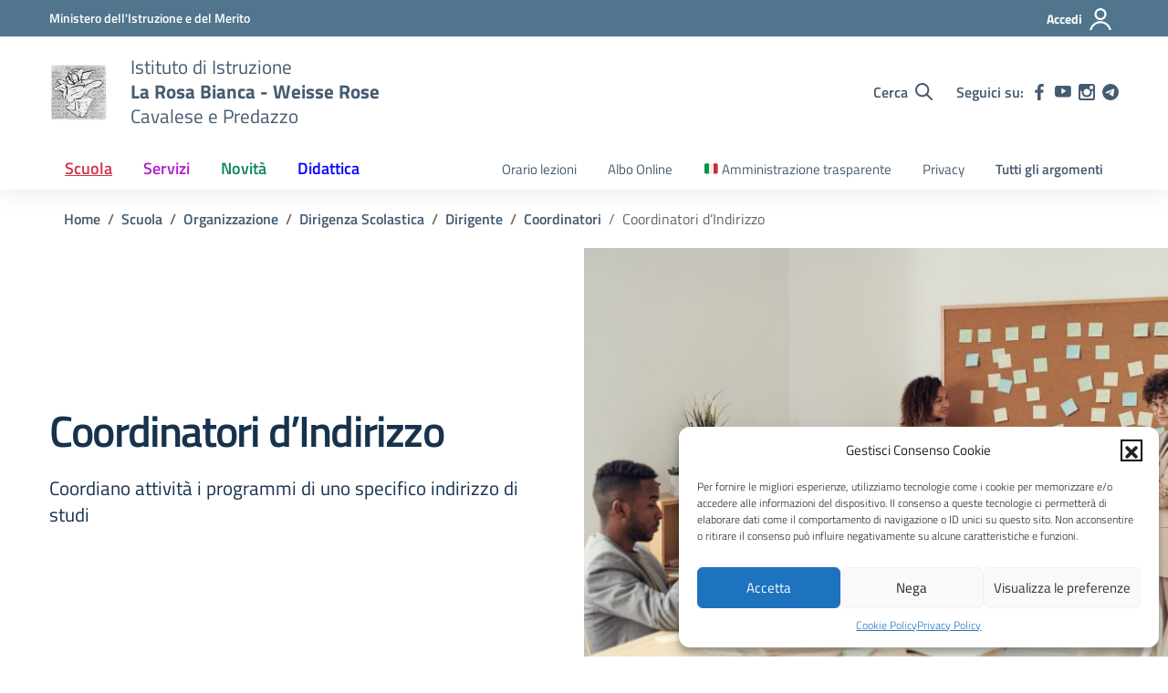

--- FILE ---
content_type: application/javascript
request_url: https://www.rosabianca.tn.it/wp-content/plugins/login-with-google/assets/build/js/login.js?ver=1755496361
body_size: 599
content:
(()=>{var o,e={105:()=>{({init:function(){document.addEventListener("DOMContentLoaded",this.onContentLoaded)},onContentLoaded:function(){this.form=document.getElementById("loginform")||document.getElementById("registerform"),document.querySelector(".wp_google_login")&&null===this.form&&(document.cookie="vip-go-cb=1;wp-login-with-google=1;path="+encodeURI(window.location.pathname)+";"),null!==this.form&&(this.googleLoginButton=this.form.querySelector(".wp_google_login"),this.googleLoginButton.classList.remove("hidden"),this.form.append(this.googleLoginButton))}}).init()},854:()=>{}},t={};function n(o){var r=t[o];if(void 0!==r)return r.exports;var i=t[o]={exports:{}};return e[o](i,i.exports,n),i.exports}n.m=e,o=[],n.O=(e,t,r,i)=>{if(!t){var l=1/0;for(s=0;s<o.length;s++){for(var[t,r,i]=o[s],a=!0,d=0;d<t.length;d++)(!1&i||l>=i)&&Object.keys(n.O).every((o=>n.O[o](t[d])))?t.splice(d--,1):(a=!1,i<l&&(l=i));if(a){o.splice(s--,1);var g=r();void 0!==g&&(e=g)}}return e}i=i||0;for(var s=o.length;s>0&&o[s-1][2]>i;s--)o[s]=o[s-1];o[s]=[t,r,i]},n.o=(o,e)=>Object.prototype.hasOwnProperty.call(o,e),(()=>{var o={328:0,162:0};n.O.j=e=>0===o[e];var e=(e,t)=>{var r,i,[l,a,d]=t,g=0;if(l.some((e=>0!==o[e]))){for(r in a)n.o(a,r)&&(n.m[r]=a[r]);if(d)var s=d(n)}for(e&&e(t);g<l.length;g++)i=l[g],n.o(o,i)&&o[i]&&o[i][0](),o[i]=0;return n.O(s)},t=self.webpackChunk=self.webpackChunk||[];t.forEach(e.bind(null,0)),t.push=e.bind(null,t.push.bind(t))})(),n.O(void 0,[162],(()=>n(105)));var r=n.O(void 0,[162],(()=>n(854)));r=n.O(r)})();